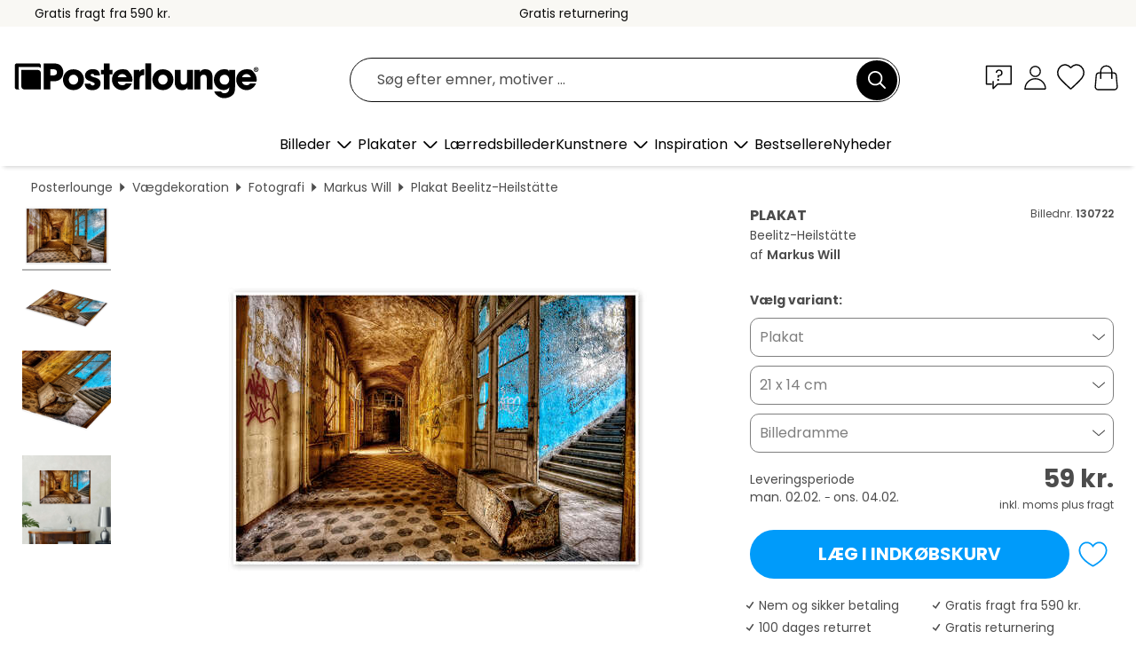

--- FILE ---
content_type: text/html; charset=utf-8
request_url: https://www.posterlounge.dk/controller/shop/product/ajax/productarticle.php?i_pid=130722&s_action=images&i_paid=29495&i_paaid=0
body_size: 277
content:
{"id":"productarticle","status":true,"errorCount":0,"errors":[],"results":{"images":[{"url":"https:\/\/media.posterlounge.com\/img\/products\/140000\/130722\/130722_poster_l.jpg","path":"img\/products\/140000\/130722\/130722_poster_l.jpg","title":"Beelitz-Heilst\u00e4tte","width":500,"height":333,"sort":1,"thumb":{"url":"https:\/\/media.posterlounge.com\/img\/products\/140000\/130722\/130722_poster.jpg","path":"img\/products\/140000\/130722\/130722_poster.jpg","title":"Beelitz-Heilst\u00e4tte","width":270,"height":180,"sort":0},"large":{"url":"https:\/\/media.posterlounge.com\/img\/products\/140000\/130722\/130722_poster_l.jpg","path":"img\/products\/140000\/130722\/130722_poster_l.jpg","title":"Beelitz-Heilst\u00e4tte","width":500,"height":333,"sort":0},"zoom":{"url":"https:\/\/media.posterlounge.com\/img\/products\/140000\/130722\/130722_poster.jpg","path":"img\/products\/140000\/130722\/130722_poster.jpg","title":"Beelitz-Heilst\u00e4tte","width":2000,"height":1333,"sort":0},"html":"<li class=\"pdv-productZoomThumbnailWrapper\">\n  <a href=\"https:\/\/media.posterlounge.com\/img\/products\/140000\/130722\/130722_poster.jpg\" class=\"pdv-productImage-link\" title=\"Beelitz-Heilst\u00e4tte\" target=\"_blank\" data-width=\"2000\" data-height=\"1333\" data-image=\"https:\/\/media.posterlounge.com\/img\/products\/140000\/130722\/130722_poster_l.jpg\" data-zoom-id=\"pdv-productZoomImage\">\n    <img src=\"https:\/\/media.posterlounge.com\/img\/products\/140000\/130722\/130722_poster.jpg\" width=\"270\" height=\"180\" alt=\"Beelitz-Heilst\u00e4tte\" title=\"Beelitz-Heilst\u00e4tte\" class=\"pdv-productZoomImageThumbnail\" lazyload \/>\n  <\/a>\n<\/li>\n"},{"url":"https:\/\/media.posterlounge.com\/img\/products\/140000\/130722\/130722_poster_pds_l.jpg","path":"img\/products\/140000\/130722\/130722_poster_pds_l.jpg","title":"Beelitz-Heilst\u00e4tte","width":500,"height":300,"sort":2,"thumb":{"url":"https:\/\/media.posterlounge.com\/img\/products\/140000\/130722\/130722_poster_pds.jpg","path":"img\/products\/140000\/130722\/130722_poster_pds.jpg","title":"Beelitz-Heilst\u00e4tte","width":270,"height":162,"sort":0},"large":{"url":"https:\/\/media.posterlounge.com\/img\/products\/140000\/130722\/130722_poster_pds_l.jpg","path":"img\/products\/140000\/130722\/130722_poster_pds_l.jpg","title":"Beelitz-Heilst\u00e4tte","width":500,"height":300,"sort":0},"zoom":{"url":"https:\/\/media.posterlounge.com\/img\/products\/140000\/130722\/130722_poster_pds.jpg","path":"img\/products\/140000\/130722\/130722_poster_pds.jpg","title":"Beelitz-Heilst\u00e4tte","width":2000,"height":1200,"sort":0},"html":"<li class=\"pdv-productZoomThumbnailWrapper\">\n  <a href=\"https:\/\/media.posterlounge.com\/img\/products\/140000\/130722\/130722_poster_pds.jpg\" class=\"pdv-productImage-link\" title=\"Beelitz-Heilst\u00e4tte\" target=\"_blank\" data-width=\"2000\" data-height=\"1200\" data-image=\"https:\/\/media.posterlounge.com\/img\/products\/140000\/130722\/130722_poster_pds_l.jpg\" data-zoom-id=\"pdv-productZoomImage\">\n    <img src=\"https:\/\/media.posterlounge.com\/img\/products\/140000\/130722\/130722_poster_pds.jpg\" width=\"270\" height=\"162\" alt=\"Beelitz-Heilst\u00e4tte\" title=\"Beelitz-Heilst\u00e4tte\" class=\"pdv-productZoomImageThumbnail\" lazyload \/>\n  <\/a>\n<\/li>\n"},{"url":"https:\/\/media.posterlounge.com\/img\/products\/140000\/130722\/130722_poster_empCorner_l.jpg","path":"img\/products\/140000\/130722\/130722_poster_empCorner_l.jpg","title":"Beelitz-Heilst\u00e4tte","width":500,"height":500,"sort":4,"thumb":{"url":"https:\/\/media.posterlounge.com\/img\/products\/140000\/130722\/130722_poster_empCorner.jpg","path":"img\/products\/140000\/130722\/130722_poster_empCorner.jpg","title":"Beelitz-Heilst\u00e4tte","width":270,"height":270,"sort":0},"large":{"url":"https:\/\/media.posterlounge.com\/img\/products\/140000\/130722\/130722_poster_empCorner_l.jpg","path":"img\/products\/140000\/130722\/130722_poster_empCorner_l.jpg","title":"Beelitz-Heilst\u00e4tte","width":500,"height":500,"sort":0},"zoom":{"url":"https:\/\/media.posterlounge.com\/img\/products\/140000\/130722\/130722_poster_empCorner.jpg","path":"img\/products\/140000\/130722\/130722_poster_empCorner.jpg","title":"Beelitz-Heilst\u00e4tte","width":1000,"height":1000,"sort":0},"html":"<li class=\"pdv-productZoomThumbnailWrapper\">\n  <a href=\"https:\/\/media.posterlounge.com\/img\/products\/140000\/130722\/130722_poster_empCorner.jpg\" class=\"pdv-productImage-link\" title=\"Beelitz-Heilst\u00e4tte\" target=\"_blank\" data-width=\"1000\" data-height=\"1000\" data-image=\"https:\/\/media.posterlounge.com\/img\/products\/140000\/130722\/130722_poster_empCorner_l.jpg\" data-zoom-id=\"pdv-productZoomImage\">\n    <img src=\"https:\/\/media.posterlounge.com\/img\/products\/140000\/130722\/130722_poster_empCorner.jpg\" width=\"270\" height=\"270\" alt=\"Beelitz-Heilst\u00e4tte\" title=\"Beelitz-Heilst\u00e4tte\" class=\"pdv-productZoomImageThumbnail\" lazyload \/>\n  <\/a>\n<\/li>\n"},{"url":"https:\/\/media.posterlounge.com\/img\/products\/140000\/130722\/130722_poster_room_photography_l.jpg","path":"img\/products\/140000\/130722\/130722_poster_room_photography_l.jpg","title":"Beelitz-Heilst\u00e4tte","width":500,"height":500,"sort":10,"thumb":{"url":"https:\/\/media.posterlounge.com\/img\/products\/140000\/130722\/130722_poster_room_photography.jpg","path":"img\/products\/140000\/130722\/130722_poster_room_photography.jpg","title":"Beelitz-Heilst\u00e4tte","width":270,"height":270,"sort":0},"large":{"url":"https:\/\/media.posterlounge.com\/img\/products\/140000\/130722\/130722_poster_room_photography_l.jpg","path":"img\/products\/140000\/130722\/130722_poster_room_photography_l.jpg","title":"Beelitz-Heilst\u00e4tte","width":500,"height":500,"sort":0},"zoom":{"url":"https:\/\/media.posterlounge.com\/img\/products\/140000\/130722\/130722_poster_room_photography.jpg","path":"img\/products\/140000\/130722\/130722_poster_room_photography.jpg","title":"Beelitz-Heilst\u00e4tte","width":2000,"height":2000,"sort":0},"html":"<li class=\"pdv-productZoomThumbnailWrapper\">\n  <a href=\"https:\/\/media.posterlounge.com\/img\/products\/140000\/130722\/130722_poster_room_photography.jpg\" class=\"pdv-productImage-link\" title=\"Beelitz-Heilst\u00e4tte\" target=\"_blank\" data-width=\"2000\" data-height=\"2000\" data-image=\"https:\/\/media.posterlounge.com\/img\/products\/140000\/130722\/130722_poster_room_photography_l.jpg\" data-zoom-id=\"pdv-productZoomImage\">\n    <img src=\"https:\/\/media.posterlounge.com\/img\/products\/140000\/130722\/130722_poster_room_photography.jpg\" width=\"270\" height=\"270\" alt=\"Beelitz-Heilst\u00e4tte\" title=\"Beelitz-Heilst\u00e4tte\" class=\"pdv-productZoomImageThumbnail\" lazyload \/>\n  <\/a>\n<\/li>\n"}]}}

--- FILE ---
content_type: application/javascript
request_url: https://cdn.posterlounge.com/plugin/shop/newsletter/script.min.js?version=250211
body_size: 735
content:
document.addEventListener("DOMContentLoaded",(function(){const e={slideIn:document.getElementById("slider-input-email"),popup:document.getElementById("popup-input-email"),footer:document.getElementById("footer-input-email")},t={slideIn:document.getElementById("slider-errorMessage"),popup:document.getElementById("popup-errorMessage"),footer:document.getElementById("footer-errorMessage")},n={slideIn:document.getElementById("slider-successMessage"),popup:document.getElementById("popup-successMessage"),footer:document.getElementById("footer-successMessage")},o={slideIn:document.getElementById("slideIn-submit-btn"),popup:document.getElementById("submit-btn"),footer:document.getElementById("newsletter-submit-btn")},s={slideIn:document.getElementById("newsletterForm_slideIN"),popup:document.getElementById("newsletterForm"),footer:document.getElementById("nl_form-footer")},r=document.getElementById("popupBtn"),l=document.getElementById("popupForm"),c=document.getElementById("closeBtn"),d=document.getElementById("promobarNewsletterBtn"),i=document.querySelector(".close-circle"),m=document.getElementById("popupBtn");function a(e,t){const n=document.createElement("div");n.className="popup-message "+("success"===t?"popup-success":"popup-error");const o=document.createElement("button");o.textContent="✕",o.className="popup-confirmation-close-button",o.addEventListener("click",(function(){n.remove()})),n.appendChild(o);const s=document.createElement("h2");s.textContent=e.title,s.classList.add("popup-title"),n.appendChild(s);const r=document.createElement("p");r.textContent=e.message1,r.classList.add("popup-message1"),n.appendChild(r);const l=document.createElement("p");l.textContent=e.message2,l.classList.add("popup-message2"),n.appendChild(l),document.body.appendChild(n),document.addEventListener("click",(function e(t){n.contains(t.target)||(n.remove(),document.removeEventListener("click",e))}))}i&&i.addEventListener("click",(function(e){e.stopPropagation(),document.cookie="popupClosed=false; path=/",m.classList.add("hidden")})),r&&l&&(r.addEventListener("click",(function(){l.classList.toggle("show"),r.style.display="none"})),c.addEventListener("click",(function(){l.classList.remove("show"),r.style.display="none"}))),d&&d.addEventListener("click",(function(){l.classList.add("show"),r.style.display="none"})),Object.keys(s).forEach((function(r){s[r]&&s[r].addEventListener("submit",(function(s){s.preventDefault(),function(s){const r=e[s],l=r.value,c=t[s],d=n[s],i=o[s];let m=getPublicFolderFromSrc("#newsletter-script");console.log("email",l),$.ajax({url:m+"ajax/newsletter.php",method:"POST",data:{email:l},success:function(e){"ok"===e.status?(c.style.display="none",d.style.display="block",i.innerHTML="&#x2714;",i.style.color="white",r.style.borderColor="green"):(d.style.display="none",c.style.display="block",c.textContent=e.message,r.style.borderColor="red")},error:function(){d.style.display="none",c.style.display="block",c.textContent=i18n.newsletter.server_error.server_error_message,a({title:i18n.newsletter.server_error.server_error_title,message1:i18n.newsletter.server_error.server_error_message},"error")}})}(r)}))})),"success"===new URLSearchParams(window.location.search).get("addList")&&a({title:i18n.newsletter.confirmation.confirmation_title,message1:i18n.newsletter.confirmation.confirmation_message,message2:i18n.newsletter.confirmation.confirmation_message2},"success")}));